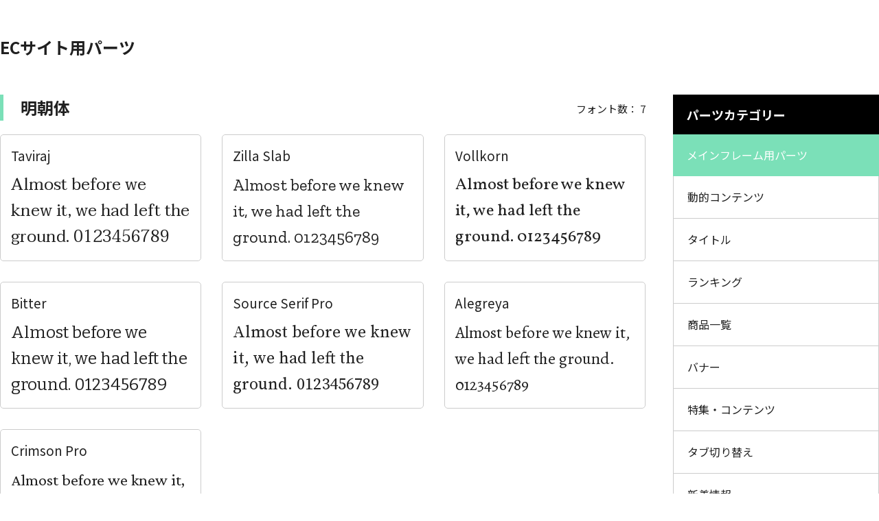

--- FILE ---
content_type: text/html; charset=UTF-8
request_url: https://ec.excellent.ne.jp/category/fonts/google-fonts/serif/
body_size: 7137
content:
<!DOCTYPE html>
<html lang="ja">
<head>
<meta charset="UTF-8" >
<meta name="viewport" content="width=device-width,initial-scale=1">
<link href="https://use.fontawesome.com/releases/v5.6.1/css/all.css" rel="stylesheet">
<link rel="stylesheet" href="https://ec.excellent.ne.jp/wp/wp-content/themes/exce/slider/swiper.min.css" />
<link rel="stylesheet" href="https://ec.excellent.ne.jp/wp/wp-content/themes/exce/style.css">
<link href="https://ec.excellent.ne.jp/wp/wp-content/themes/exce/tab-style.css" media="screen and (max-width: 800px)" rel="stylesheet" type="text/css">
<link href="https://ec.excellent.ne.jp/wp/wp-content/themes/exce/smp-style.css" media="screen and (max-width: 540px)" rel="stylesheet" type="text/css">
<title>明朝体 &#8211; ECサイト用パーツ</title>
<meta name='robots' content='max-image-preview:large' />
<link rel="alternate" type="application/rss+xml" title="ECサイト用パーツ &raquo; 明朝体 カテゴリーのフィード" href="https://ec.excellent.ne.jp/category/fonts/google-fonts/serif/feed/" />
<style id='wp-img-auto-sizes-contain-inline-css' type='text/css'>
img:is([sizes=auto i],[sizes^="auto," i]){contain-intrinsic-size:3000px 1500px}
/*# sourceURL=wp-img-auto-sizes-contain-inline-css */
</style>
<style id='wp-emoji-styles-inline-css' type='text/css'>

	img.wp-smiley, img.emoji {
		display: inline !important;
		border: none !important;
		box-shadow: none !important;
		height: 1em !important;
		width: 1em !important;
		margin: 0 0.07em !important;
		vertical-align: -0.1em !important;
		background: none !important;
		padding: 0 !important;
	}
/*# sourceURL=wp-emoji-styles-inline-css */
</style>
<style id='wp-block-library-inline-css' type='text/css'>
:root{--wp-block-synced-color:#7a00df;--wp-block-synced-color--rgb:122,0,223;--wp-bound-block-color:var(--wp-block-synced-color);--wp-editor-canvas-background:#ddd;--wp-admin-theme-color:#007cba;--wp-admin-theme-color--rgb:0,124,186;--wp-admin-theme-color-darker-10:#006ba1;--wp-admin-theme-color-darker-10--rgb:0,107,160.5;--wp-admin-theme-color-darker-20:#005a87;--wp-admin-theme-color-darker-20--rgb:0,90,135;--wp-admin-border-width-focus:2px}@media (min-resolution:192dpi){:root{--wp-admin-border-width-focus:1.5px}}.wp-element-button{cursor:pointer}:root .has-very-light-gray-background-color{background-color:#eee}:root .has-very-dark-gray-background-color{background-color:#313131}:root .has-very-light-gray-color{color:#eee}:root .has-very-dark-gray-color{color:#313131}:root .has-vivid-green-cyan-to-vivid-cyan-blue-gradient-background{background:linear-gradient(135deg,#00d084,#0693e3)}:root .has-purple-crush-gradient-background{background:linear-gradient(135deg,#34e2e4,#4721fb 50%,#ab1dfe)}:root .has-hazy-dawn-gradient-background{background:linear-gradient(135deg,#faaca8,#dad0ec)}:root .has-subdued-olive-gradient-background{background:linear-gradient(135deg,#fafae1,#67a671)}:root .has-atomic-cream-gradient-background{background:linear-gradient(135deg,#fdd79a,#004a59)}:root .has-nightshade-gradient-background{background:linear-gradient(135deg,#330968,#31cdcf)}:root .has-midnight-gradient-background{background:linear-gradient(135deg,#020381,#2874fc)}:root{--wp--preset--font-size--normal:16px;--wp--preset--font-size--huge:42px}.has-regular-font-size{font-size:1em}.has-larger-font-size{font-size:2.625em}.has-normal-font-size{font-size:var(--wp--preset--font-size--normal)}.has-huge-font-size{font-size:var(--wp--preset--font-size--huge)}.has-text-align-center{text-align:center}.has-text-align-left{text-align:left}.has-text-align-right{text-align:right}.has-fit-text{white-space:nowrap!important}#end-resizable-editor-section{display:none}.aligncenter{clear:both}.items-justified-left{justify-content:flex-start}.items-justified-center{justify-content:center}.items-justified-right{justify-content:flex-end}.items-justified-space-between{justify-content:space-between}.screen-reader-text{border:0;clip-path:inset(50%);height:1px;margin:-1px;overflow:hidden;padding:0;position:absolute;width:1px;word-wrap:normal!important}.screen-reader-text:focus{background-color:#ddd;clip-path:none;color:#444;display:block;font-size:1em;height:auto;left:5px;line-height:normal;padding:15px 23px 14px;text-decoration:none;top:5px;width:auto;z-index:100000}html :where(.has-border-color){border-style:solid}html :where([style*=border-top-color]){border-top-style:solid}html :where([style*=border-right-color]){border-right-style:solid}html :where([style*=border-bottom-color]){border-bottom-style:solid}html :where([style*=border-left-color]){border-left-style:solid}html :where([style*=border-width]){border-style:solid}html :where([style*=border-top-width]){border-top-style:solid}html :where([style*=border-right-width]){border-right-style:solid}html :where([style*=border-bottom-width]){border-bottom-style:solid}html :where([style*=border-left-width]){border-left-style:solid}html :where(img[class*=wp-image-]){height:auto;max-width:100%}:where(figure){margin:0 0 1em}html :where(.is-position-sticky){--wp-admin--admin-bar--position-offset:var(--wp-admin--admin-bar--height,0px)}@media screen and (max-width:600px){html :where(.is-position-sticky){--wp-admin--admin-bar--position-offset:0px}}

/*# sourceURL=wp-block-library-inline-css */
</style><style id='global-styles-inline-css' type='text/css'>
:root{--wp--preset--aspect-ratio--square: 1;--wp--preset--aspect-ratio--4-3: 4/3;--wp--preset--aspect-ratio--3-4: 3/4;--wp--preset--aspect-ratio--3-2: 3/2;--wp--preset--aspect-ratio--2-3: 2/3;--wp--preset--aspect-ratio--16-9: 16/9;--wp--preset--aspect-ratio--9-16: 9/16;--wp--preset--color--black: #000000;--wp--preset--color--cyan-bluish-gray: #abb8c3;--wp--preset--color--white: #ffffff;--wp--preset--color--pale-pink: #f78da7;--wp--preset--color--vivid-red: #cf2e2e;--wp--preset--color--luminous-vivid-orange: #ff6900;--wp--preset--color--luminous-vivid-amber: #fcb900;--wp--preset--color--light-green-cyan: #7bdcb5;--wp--preset--color--vivid-green-cyan: #00d084;--wp--preset--color--pale-cyan-blue: #8ed1fc;--wp--preset--color--vivid-cyan-blue: #0693e3;--wp--preset--color--vivid-purple: #9b51e0;--wp--preset--gradient--vivid-cyan-blue-to-vivid-purple: linear-gradient(135deg,rgb(6,147,227) 0%,rgb(155,81,224) 100%);--wp--preset--gradient--light-green-cyan-to-vivid-green-cyan: linear-gradient(135deg,rgb(122,220,180) 0%,rgb(0,208,130) 100%);--wp--preset--gradient--luminous-vivid-amber-to-luminous-vivid-orange: linear-gradient(135deg,rgb(252,185,0) 0%,rgb(255,105,0) 100%);--wp--preset--gradient--luminous-vivid-orange-to-vivid-red: linear-gradient(135deg,rgb(255,105,0) 0%,rgb(207,46,46) 100%);--wp--preset--gradient--very-light-gray-to-cyan-bluish-gray: linear-gradient(135deg,rgb(238,238,238) 0%,rgb(169,184,195) 100%);--wp--preset--gradient--cool-to-warm-spectrum: linear-gradient(135deg,rgb(74,234,220) 0%,rgb(151,120,209) 20%,rgb(207,42,186) 40%,rgb(238,44,130) 60%,rgb(251,105,98) 80%,rgb(254,248,76) 100%);--wp--preset--gradient--blush-light-purple: linear-gradient(135deg,rgb(255,206,236) 0%,rgb(152,150,240) 100%);--wp--preset--gradient--blush-bordeaux: linear-gradient(135deg,rgb(254,205,165) 0%,rgb(254,45,45) 50%,rgb(107,0,62) 100%);--wp--preset--gradient--luminous-dusk: linear-gradient(135deg,rgb(255,203,112) 0%,rgb(199,81,192) 50%,rgb(65,88,208) 100%);--wp--preset--gradient--pale-ocean: linear-gradient(135deg,rgb(255,245,203) 0%,rgb(182,227,212) 50%,rgb(51,167,181) 100%);--wp--preset--gradient--electric-grass: linear-gradient(135deg,rgb(202,248,128) 0%,rgb(113,206,126) 100%);--wp--preset--gradient--midnight: linear-gradient(135deg,rgb(2,3,129) 0%,rgb(40,116,252) 100%);--wp--preset--font-size--small: 13px;--wp--preset--font-size--medium: 20px;--wp--preset--font-size--large: 36px;--wp--preset--font-size--x-large: 42px;--wp--preset--spacing--20: 0.44rem;--wp--preset--spacing--30: 0.67rem;--wp--preset--spacing--40: 1rem;--wp--preset--spacing--50: 1.5rem;--wp--preset--spacing--60: 2.25rem;--wp--preset--spacing--70: 3.38rem;--wp--preset--spacing--80: 5.06rem;--wp--preset--shadow--natural: 6px 6px 9px rgba(0, 0, 0, 0.2);--wp--preset--shadow--deep: 12px 12px 50px rgba(0, 0, 0, 0.4);--wp--preset--shadow--sharp: 6px 6px 0px rgba(0, 0, 0, 0.2);--wp--preset--shadow--outlined: 6px 6px 0px -3px rgb(255, 255, 255), 6px 6px rgb(0, 0, 0);--wp--preset--shadow--crisp: 6px 6px 0px rgb(0, 0, 0);}:where(.is-layout-flex){gap: 0.5em;}:where(.is-layout-grid){gap: 0.5em;}body .is-layout-flex{display: flex;}.is-layout-flex{flex-wrap: wrap;align-items: center;}.is-layout-flex > :is(*, div){margin: 0;}body .is-layout-grid{display: grid;}.is-layout-grid > :is(*, div){margin: 0;}:where(.wp-block-columns.is-layout-flex){gap: 2em;}:where(.wp-block-columns.is-layout-grid){gap: 2em;}:where(.wp-block-post-template.is-layout-flex){gap: 1.25em;}:where(.wp-block-post-template.is-layout-grid){gap: 1.25em;}.has-black-color{color: var(--wp--preset--color--black) !important;}.has-cyan-bluish-gray-color{color: var(--wp--preset--color--cyan-bluish-gray) !important;}.has-white-color{color: var(--wp--preset--color--white) !important;}.has-pale-pink-color{color: var(--wp--preset--color--pale-pink) !important;}.has-vivid-red-color{color: var(--wp--preset--color--vivid-red) !important;}.has-luminous-vivid-orange-color{color: var(--wp--preset--color--luminous-vivid-orange) !important;}.has-luminous-vivid-amber-color{color: var(--wp--preset--color--luminous-vivid-amber) !important;}.has-light-green-cyan-color{color: var(--wp--preset--color--light-green-cyan) !important;}.has-vivid-green-cyan-color{color: var(--wp--preset--color--vivid-green-cyan) !important;}.has-pale-cyan-blue-color{color: var(--wp--preset--color--pale-cyan-blue) !important;}.has-vivid-cyan-blue-color{color: var(--wp--preset--color--vivid-cyan-blue) !important;}.has-vivid-purple-color{color: var(--wp--preset--color--vivid-purple) !important;}.has-black-background-color{background-color: var(--wp--preset--color--black) !important;}.has-cyan-bluish-gray-background-color{background-color: var(--wp--preset--color--cyan-bluish-gray) !important;}.has-white-background-color{background-color: var(--wp--preset--color--white) !important;}.has-pale-pink-background-color{background-color: var(--wp--preset--color--pale-pink) !important;}.has-vivid-red-background-color{background-color: var(--wp--preset--color--vivid-red) !important;}.has-luminous-vivid-orange-background-color{background-color: var(--wp--preset--color--luminous-vivid-orange) !important;}.has-luminous-vivid-amber-background-color{background-color: var(--wp--preset--color--luminous-vivid-amber) !important;}.has-light-green-cyan-background-color{background-color: var(--wp--preset--color--light-green-cyan) !important;}.has-vivid-green-cyan-background-color{background-color: var(--wp--preset--color--vivid-green-cyan) !important;}.has-pale-cyan-blue-background-color{background-color: var(--wp--preset--color--pale-cyan-blue) !important;}.has-vivid-cyan-blue-background-color{background-color: var(--wp--preset--color--vivid-cyan-blue) !important;}.has-vivid-purple-background-color{background-color: var(--wp--preset--color--vivid-purple) !important;}.has-black-border-color{border-color: var(--wp--preset--color--black) !important;}.has-cyan-bluish-gray-border-color{border-color: var(--wp--preset--color--cyan-bluish-gray) !important;}.has-white-border-color{border-color: var(--wp--preset--color--white) !important;}.has-pale-pink-border-color{border-color: var(--wp--preset--color--pale-pink) !important;}.has-vivid-red-border-color{border-color: var(--wp--preset--color--vivid-red) !important;}.has-luminous-vivid-orange-border-color{border-color: var(--wp--preset--color--luminous-vivid-orange) !important;}.has-luminous-vivid-amber-border-color{border-color: var(--wp--preset--color--luminous-vivid-amber) !important;}.has-light-green-cyan-border-color{border-color: var(--wp--preset--color--light-green-cyan) !important;}.has-vivid-green-cyan-border-color{border-color: var(--wp--preset--color--vivid-green-cyan) !important;}.has-pale-cyan-blue-border-color{border-color: var(--wp--preset--color--pale-cyan-blue) !important;}.has-vivid-cyan-blue-border-color{border-color: var(--wp--preset--color--vivid-cyan-blue) !important;}.has-vivid-purple-border-color{border-color: var(--wp--preset--color--vivid-purple) !important;}.has-vivid-cyan-blue-to-vivid-purple-gradient-background{background: var(--wp--preset--gradient--vivid-cyan-blue-to-vivid-purple) !important;}.has-light-green-cyan-to-vivid-green-cyan-gradient-background{background: var(--wp--preset--gradient--light-green-cyan-to-vivid-green-cyan) !important;}.has-luminous-vivid-amber-to-luminous-vivid-orange-gradient-background{background: var(--wp--preset--gradient--luminous-vivid-amber-to-luminous-vivid-orange) !important;}.has-luminous-vivid-orange-to-vivid-red-gradient-background{background: var(--wp--preset--gradient--luminous-vivid-orange-to-vivid-red) !important;}.has-very-light-gray-to-cyan-bluish-gray-gradient-background{background: var(--wp--preset--gradient--very-light-gray-to-cyan-bluish-gray) !important;}.has-cool-to-warm-spectrum-gradient-background{background: var(--wp--preset--gradient--cool-to-warm-spectrum) !important;}.has-blush-light-purple-gradient-background{background: var(--wp--preset--gradient--blush-light-purple) !important;}.has-blush-bordeaux-gradient-background{background: var(--wp--preset--gradient--blush-bordeaux) !important;}.has-luminous-dusk-gradient-background{background: var(--wp--preset--gradient--luminous-dusk) !important;}.has-pale-ocean-gradient-background{background: var(--wp--preset--gradient--pale-ocean) !important;}.has-electric-grass-gradient-background{background: var(--wp--preset--gradient--electric-grass) !important;}.has-midnight-gradient-background{background: var(--wp--preset--gradient--midnight) !important;}.has-small-font-size{font-size: var(--wp--preset--font-size--small) !important;}.has-medium-font-size{font-size: var(--wp--preset--font-size--medium) !important;}.has-large-font-size{font-size: var(--wp--preset--font-size--large) !important;}.has-x-large-font-size{font-size: var(--wp--preset--font-size--x-large) !important;}
/*# sourceURL=global-styles-inline-css */
</style>

<style id='classic-theme-styles-inline-css' type='text/css'>
/*! This file is auto-generated */
.wp-block-button__link{color:#fff;background-color:#32373c;border-radius:9999px;box-shadow:none;text-decoration:none;padding:calc(.667em + 2px) calc(1.333em + 2px);font-size:1.125em}.wp-block-file__button{background:#32373c;color:#fff;text-decoration:none}
/*# sourceURL=/wp-includes/css/classic-themes.min.css */
</style>
<script type="text/javascript" src="https://ec.excellent.ne.jp/wp/wp-includes/js/jquery/jquery.min.js?ver=3.7.1" id="jquery-core-js"></script>
<script type="text/javascript" src="https://ec.excellent.ne.jp/wp/wp-includes/js/jquery/jquery-migrate.min.js?ver=3.4.1" id="jquery-migrate-js"></script>
<link rel="https://api.w.org/" href="https://ec.excellent.ne.jp/wp-json/" /><link rel="alternate" title="JSON" type="application/json" href="https://ec.excellent.ne.jp/wp-json/wp/v2/categories/12" /><link rel="EditURI" type="application/rsd+xml" title="RSD" href="https://ec.excellent.ne.jp/wp/xmlrpc.php?rsd" />
<meta name="generator" content="WordPress 6.9" />

<style>
.html__field h2 {
	border-bottom: solid 2px #000;
	font-size: 21px;
	margin: 0 0 30px;
	padding: 0 0 10px;
}
.html__field h3 {
	font-size: 18px;
	margin: 0 0 20px;
}
</style>

</head>

<body class="archive category category-serif category-12 wp-theme-exce">
	<script src="https://ec.excellent.ne.jp/wp/wp-content/themes/exce/slider/swiper.min.js"></script>
	<header>
		<section class="signboard">
			<h1><a href="https://ec.excellent.ne.jp">ECサイト用パーツ</a></h1>
		</section>
	</header>
<div id="contents">
	<div class="column contentWrap">
		<main>
			<div class="related fonts">
				<h2 class="headline1">明朝体<span class="num__of__parts">フォント数： 7</span></h2>
				<div class="column">
										<a href="https://ec.excellent.ne.jp/fonts/280/" class="box">
						<h3>Taviraj</h3>
						<p style="font-family: 'Taviraj';">Almost before we knew it, we had left the ground. 0123456789</p>
					</a>
										<a href="https://ec.excellent.ne.jp/fonts/271/" class="box">
						<h3>Zilla Slab</h3>
						<p style="font-family: 'Zilla Slab';">Almost before we knew it, we had left the ground. 0123456789</p>
					</a>
										<a href="https://ec.excellent.ne.jp/fonts/274/" class="box">
						<h3>Vollkorn</h3>
						<p style="font-family: 'Vollkorn';">Almost before we knew it, we had left the ground. 0123456789</p>
					</a>
										<a href="https://ec.excellent.ne.jp/fonts/265/" class="box">
						<h3>Bitter</h3>
						<p style="font-family: 'Bitter';">Almost before we knew it, we had left the ground. 0123456789</p>
					</a>
										<a href="https://ec.excellent.ne.jp/fonts/268/" class="box">
						<h3>Source Serif Pro</h3>
						<p style="font-family: 'Source Serif Pro';">Almost before we knew it, we had left the ground. 0123456789</p>
					</a>
										<a href="https://ec.excellent.ne.jp/fonts/277/" class="box">
						<h3>Alegreya</h3>
						<p style="font-family: 'Alegreya';">Almost before we knew it, we had left the ground. 0123456789</p>
					</a>
										<a href="https://ec.excellent.ne.jp/fonts/283/" class="box">
						<h3>Crimson Pro</h3>
						<p style="font-family: 'Crimson Pro';">Almost before we knew it, we had left the ground. 0123456789</p>
					</a>
									</div>
			</div>
		</main>
		<div id="sidebar">
	<div class="category">
		<h2>パーツカテゴリー</h2>
		<ul>
				<li class="cat-item cat-item-3"><a href="https://ec.excellent.ne.jp/category/parts/main-frame/">メインフレーム用パーツ</a>
<ul class='children'>
	<li class="cat-item cat-item-29"><a href="https://ec.excellent.ne.jp/category/parts/main-frame/animation-main-frame/">動的コンテンツ</a>
</li>
	<li class="cat-item cat-item-26"><a href="https://ec.excellent.ne.jp/category/parts/main-frame/title-main-frame/">タイトル</a>
</li>
	<li class="cat-item cat-item-28"><a href="https://ec.excellent.ne.jp/category/parts/main-frame/ranking-main-frame/">ランキング</a>
</li>
	<li class="cat-item cat-item-30"><a href="https://ec.excellent.ne.jp/category/parts/main-frame/item-list-main-frame/">商品一覧</a>
</li>
	<li class="cat-item cat-item-32"><a href="https://ec.excellent.ne.jp/category/parts/main-frame/banner-main-frame/">バナー</a>
</li>
	<li class="cat-item cat-item-36"><a href="https://ec.excellent.ne.jp/category/parts/main-frame/special-edition/">特集・コンテンツ</a>
</li>
	<li class="cat-item cat-item-37"><a href="https://ec.excellent.ne.jp/category/parts/main-frame/tab-main-frame/">タブ切り替え</a>
</li>
	<li class="cat-item cat-item-35"><a href="https://ec.excellent.ne.jp/category/parts/main-frame/news-list/">新着情報</a>
</li>
	<li class="cat-item cat-item-27"><a href="https://ec.excellent.ne.jp/category/parts/main-frame/category-list-main-frame/">カテゴリー一覧</a>
</li>
	<li class="cat-item cat-item-38"><a href="https://ec.excellent.ne.jp/category/parts/main-frame/%e6%a4%9c%e7%b4%a2%e3%83%9c%e3%83%83%e3%82%af%e3%82%b9/">検索ボックス</a>
</li>
</ul>
</li>
	<li class="cat-item cat-item-31"><a href="https://ec.excellent.ne.jp/category/parts/side/">サイドナビ用パーツ</a>
<ul class='children'>
	<li class="cat-item cat-item-22"><a href="https://ec.excellent.ne.jp/category/parts/side/title-side/">タイトル</a>
</li>
	<li class="cat-item cat-item-23"><a href="https://ec.excellent.ne.jp/category/parts/side/category-list-side/">カテゴリー一覧</a>
</li>
	<li class="cat-item cat-item-33"><a href="https://ec.excellent.ne.jp/category/parts/side/banner-side/">バナー</a>
</li>
	<li class="cat-item cat-item-39"><a href="https://ec.excellent.ne.jp/category/parts/side/%e6%a4%9c%e7%b4%a2%e3%83%9c%e3%83%83%e3%82%af%e3%82%b9-side/">検索ボックス</a>
</li>
</ul>
</li>
	<li class="cat-item cat-item-34"><a href="https://ec.excellent.ne.jp/category/parts/footer/">フッター用パーツ</a>
</li>
		</ul>
	</div>
	<div class="new parts">
		<h2>新着パーツ</h2>
		<ul>
						<li>
				<a class="column" href="https://ec.excellent.ne.jp/parts/1670/">
					<figure>
						<img width="280" height="540" src="https://ec.excellent.ne.jp/wp/wp-content/uploads/2021/04/side__banner02.jpg" class="attachment-post-thumbnail size-post-thumbnail wp-post-image" alt="" decoding="async" fetchpriority="high" srcset="https://ec.excellent.ne.jp/wp/wp-content/uploads/2021/04/side__banner02.jpg 280w, https://ec.excellent.ne.jp/wp/wp-content/uploads/2021/04/side__banner02-156x300.jpg 156w" sizes="(max-width: 280px) 100vw, 280px" />					</figure>
					<p>バナー表示</p>
				</a>
			</li>
						<li>
				<a class="column" href="https://ec.excellent.ne.jp/parts/1336/">
					<figure>
						<img width="995" height="100" src="https://ec.excellent.ne.jp/wp/wp-content/uploads/2021/04/event_bn.jpg" class="attachment-post-thumbnail size-post-thumbnail wp-post-image" alt="" decoding="async" srcset="https://ec.excellent.ne.jp/wp/wp-content/uploads/2021/04/event_bn.jpg 995w, https://ec.excellent.ne.jp/wp/wp-content/uploads/2021/04/event_bn-300x30.jpg 300w, https://ec.excellent.ne.jp/wp/wp-content/uploads/2021/04/event_bn-768x77.jpg 768w" sizes="(max-width: 995px) 100vw, 995px" />					</figure>
					<p>イベントバナー</p>
				</a>
			</li>
						<li>
				<a class="column" href="https://ec.excellent.ne.jp/parts/1332/">
					<figure>
						<img width="1100" height="740" src="https://ec.excellent.ne.jp/wp/wp-content/uploads/2021/04/footer03.jpg" class="attachment-post-thumbnail size-post-thumbnail wp-post-image" alt="" decoding="async" srcset="https://ec.excellent.ne.jp/wp/wp-content/uploads/2021/04/footer03.jpg 1100w, https://ec.excellent.ne.jp/wp/wp-content/uploads/2021/04/footer03-300x202.jpg 300w, https://ec.excellent.ne.jp/wp/wp-content/uploads/2021/04/footer03-1024x689.jpg 1024w, https://ec.excellent.ne.jp/wp/wp-content/uploads/2021/04/footer03-768x517.jpg 768w" sizes="(max-width: 1100px) 100vw, 1100px" />					</figure>
					<p>フッター</p>
				</a>
			</li>
						<li>
				<a class="column" href="https://ec.excellent.ne.jp/parts/1329/">
					<figure>
						<img width="1100" height="690" src="https://ec.excellent.ne.jp/wp/wp-content/uploads/2021/04/footer02.jpg" class="attachment-post-thumbnail size-post-thumbnail wp-post-image" alt="" decoding="async" srcset="https://ec.excellent.ne.jp/wp/wp-content/uploads/2021/04/footer02.jpg 1100w, https://ec.excellent.ne.jp/wp/wp-content/uploads/2021/04/footer02-300x188.jpg 300w, https://ec.excellent.ne.jp/wp/wp-content/uploads/2021/04/footer02-1024x642.jpg 1024w, https://ec.excellent.ne.jp/wp/wp-content/uploads/2021/04/footer02-768x482.jpg 768w" sizes="(max-width: 1100px) 100vw, 1100px" />					</figure>
					<p>フッター</p>
				</a>
			</li>
						<li>
				<a class="column" href="https://ec.excellent.ne.jp/parts/1324/">
					<figure>
						<img width="1100" height="560" src="https://ec.excellent.ne.jp/wp/wp-content/uploads/2021/04/footer01.jpg" class="attachment-post-thumbnail size-post-thumbnail wp-post-image" alt="" decoding="async" srcset="https://ec.excellent.ne.jp/wp/wp-content/uploads/2021/04/footer01.jpg 1100w, https://ec.excellent.ne.jp/wp/wp-content/uploads/2021/04/footer01-300x153.jpg 300w, https://ec.excellent.ne.jp/wp/wp-content/uploads/2021/04/footer01-1024x521.jpg 1024w, https://ec.excellent.ne.jp/wp/wp-content/uploads/2021/04/footer01-768x391.jpg 768w" sizes="(max-width: 1100px) 100vw, 1100px" />					</figure>
					<p>フッター</p>
				</a>
			</li>
					</ul>
	</div>
	<div class="category fonts">
		<h2>フォントカテゴリー</h2>
		<ul>
				<li class="cat-item cat-item-9 current-cat-parent current-cat-ancestor"><a href="https://ec.excellent.ne.jp/category/fonts/google-fonts/">Google Fonts</a>
<ul class='children'>
	<li class="cat-item cat-item-8"><a href="https://ec.excellent.ne.jp/category/fonts/google-fonts/gothic/">ゴシック</a>
</li>
	<li class="cat-item cat-item-7"><a href="https://ec.excellent.ne.jp/category/fonts/google-fonts/japanese/">日本語</a>
</li>
	<li class="cat-item cat-item-14"><a href="https://ec.excellent.ne.jp/category/fonts/google-fonts/number/">数字でおすすめ</a>
</li>
	<li class="cat-item cat-item-12 current-cat"><a aria-current="page" href="https://ec.excellent.ne.jp/category/fonts/google-fonts/serif/">明朝体</a>
</li>
	<li class="cat-item cat-item-13"><a href="https://ec.excellent.ne.jp/category/fonts/google-fonts/monospaced/">等幅</a>
</li>
</ul>
</li>
		</ul>
	</div>
</div>	</div>
</div>

	<footer>
	</footer>
			<div id="toTop">
			<i class="fas fa-hand-pointer"></i>
		</div>
		<script type="text/javascript">
		jQuery(document).ready(function($){
			$(window).on("scroll", function() {
				if ($(this).scrollTop() > 200) {
					$("#toTop").addClass('active');
				} else {
					$("#toTop").removeClass('active');
				}
			});
			$('#toTop').click(function () {
				$('body,html').animate({
					scrollTop: 0
				}, 400);
				return false;
			});
		});
		</script>
	<script type="speculationrules">
{"prefetch":[{"source":"document","where":{"and":[{"href_matches":"/*"},{"not":{"href_matches":["/wp/wp-*.php","/wp/wp-admin/*","/wp/wp-content/uploads/*","/wp/wp-content/*","/wp/wp-content/plugins/*","/wp/wp-content/themes/exce/*","/*\\?(.+)"]}},{"not":{"selector_matches":"a[rel~=\"nofollow\"]"}},{"not":{"selector_matches":".no-prefetch, .no-prefetch a"}}]},"eagerness":"conservative"}]}
</script>
<script id="wp-emoji-settings" type="application/json">
{"baseUrl":"https://s.w.org/images/core/emoji/17.0.2/72x72/","ext":".png","svgUrl":"https://s.w.org/images/core/emoji/17.0.2/svg/","svgExt":".svg","source":{"concatemoji":"https://ec.excellent.ne.jp/wp/wp-includes/js/wp-emoji-release.min.js?ver=6.9"}}
</script>
<script type="module">
/* <![CDATA[ */
/*! This file is auto-generated */
const a=JSON.parse(document.getElementById("wp-emoji-settings").textContent),o=(window._wpemojiSettings=a,"wpEmojiSettingsSupports"),s=["flag","emoji"];function i(e){try{var t={supportTests:e,timestamp:(new Date).valueOf()};sessionStorage.setItem(o,JSON.stringify(t))}catch(e){}}function c(e,t,n){e.clearRect(0,0,e.canvas.width,e.canvas.height),e.fillText(t,0,0);t=new Uint32Array(e.getImageData(0,0,e.canvas.width,e.canvas.height).data);e.clearRect(0,0,e.canvas.width,e.canvas.height),e.fillText(n,0,0);const a=new Uint32Array(e.getImageData(0,0,e.canvas.width,e.canvas.height).data);return t.every((e,t)=>e===a[t])}function p(e,t){e.clearRect(0,0,e.canvas.width,e.canvas.height),e.fillText(t,0,0);var n=e.getImageData(16,16,1,1);for(let e=0;e<n.data.length;e++)if(0!==n.data[e])return!1;return!0}function u(e,t,n,a){switch(t){case"flag":return n(e,"\ud83c\udff3\ufe0f\u200d\u26a7\ufe0f","\ud83c\udff3\ufe0f\u200b\u26a7\ufe0f")?!1:!n(e,"\ud83c\udde8\ud83c\uddf6","\ud83c\udde8\u200b\ud83c\uddf6")&&!n(e,"\ud83c\udff4\udb40\udc67\udb40\udc62\udb40\udc65\udb40\udc6e\udb40\udc67\udb40\udc7f","\ud83c\udff4\u200b\udb40\udc67\u200b\udb40\udc62\u200b\udb40\udc65\u200b\udb40\udc6e\u200b\udb40\udc67\u200b\udb40\udc7f");case"emoji":return!a(e,"\ud83e\u1fac8")}return!1}function f(e,t,n,a){let r;const o=(r="undefined"!=typeof WorkerGlobalScope&&self instanceof WorkerGlobalScope?new OffscreenCanvas(300,150):document.createElement("canvas")).getContext("2d",{willReadFrequently:!0}),s=(o.textBaseline="top",o.font="600 32px Arial",{});return e.forEach(e=>{s[e]=t(o,e,n,a)}),s}function r(e){var t=document.createElement("script");t.src=e,t.defer=!0,document.head.appendChild(t)}a.supports={everything:!0,everythingExceptFlag:!0},new Promise(t=>{let n=function(){try{var e=JSON.parse(sessionStorage.getItem(o));if("object"==typeof e&&"number"==typeof e.timestamp&&(new Date).valueOf()<e.timestamp+604800&&"object"==typeof e.supportTests)return e.supportTests}catch(e){}return null}();if(!n){if("undefined"!=typeof Worker&&"undefined"!=typeof OffscreenCanvas&&"undefined"!=typeof URL&&URL.createObjectURL&&"undefined"!=typeof Blob)try{var e="postMessage("+f.toString()+"("+[JSON.stringify(s),u.toString(),c.toString(),p.toString()].join(",")+"));",a=new Blob([e],{type:"text/javascript"});const r=new Worker(URL.createObjectURL(a),{name:"wpTestEmojiSupports"});return void(r.onmessage=e=>{i(n=e.data),r.terminate(),t(n)})}catch(e){}i(n=f(s,u,c,p))}t(n)}).then(e=>{for(const n in e)a.supports[n]=e[n],a.supports.everything=a.supports.everything&&a.supports[n],"flag"!==n&&(a.supports.everythingExceptFlag=a.supports.everythingExceptFlag&&a.supports[n]);var t;a.supports.everythingExceptFlag=a.supports.everythingExceptFlag&&!a.supports.flag,a.supports.everything||((t=a.source||{}).concatemoji?r(t.concatemoji):t.wpemoji&&t.twemoji&&(r(t.twemoji),r(t.wpemoji)))});
//# sourceURL=https://ec.excellent.ne.jp/wp/wp-includes/js/wp-emoji-loader.min.js
/* ]]> */
</script>
</body>
</html>

--- FILE ---
content_type: text/css
request_url: https://ec.excellent.ne.jp/wp/wp-content/themes/exce/style.css
body_size: 4214
content:
@charset "utf-8";

/** ------------------------
	google fonts impotr
------------------------ **/
/** japanese **/
@import url('https://fonts.googleapis.com/css2?family=Hachi+Maru+Pop&family=Kosugi&family=Kosugi+Maru&family=M+PLUS+1p:wght@100;300;400;500;700;800;900&family=M+PLUS+Rounded+1c:wght@100;300;400;500;700;800;900&family=Noto+Sans+JP:wght@100;300;400;500;700;900&family=Noto+Serif+JP:wght@200;300;400;500;600;700;900&family=Potta+One&family=Sawarabi+Gothic&family=Sawarabi+Mincho&family=Yusei+Magic&display=swap');

/** ゴシック **/
/* Roboto */ @import url('https://fonts.googleapis.com/css2?family=Roboto:ital,wght@0,100;0,300;0,400;0,500;0,700;0,900;1,100;1,300;1,400;1,500;1,700;1,900&display=swap');
/* Open Sans */ @import url('https://fonts.googleapis.com/css2?family=Open+Sans:ital,wght@0,300;0,400;0,600;0,700;0,800;1,300;1,400;1,600;1,700;1,800&display=swap');
/* Lato */ @import url('https://fonts.googleapis.com/css2?family=Lato:ital,wght@0,100;0,300;0,400;0,700;0,900;1,100;1,300;1,400;1,700;1,900&display=swap');
/* Montserrat */ @import url('https://fonts.googleapis.com/css2?family=Montserrat:ital,wght@0,100;0,200;0,300;0,400;0,500;0,600;0,700;0,800;0,900;1,100;1,200;1,300;1,400;1,500;1,600;1,700;1,800;1,900&display=swap');
/* Poppins */ @import url('https://fonts.googleapis.com/css2?family=Poppins:ital,wght@0,200;0,300;0,400;0,500;0,600;0,700;0,800;0,900;1,200;1,300;1,400;1,500;1,600;1,700;1,800;1,900&display=swap');
/* Raleway */ @import url('https://fonts.googleapis.com/css2?family=Raleway:ital,wght@0,300;0,400;0,500;0,600;0,700;0,800;0,900;1,300;1,400;1,500;1,600;1,700;1,800;1,900&display=swap');
/* Nunito */ @import url('https://fonts.googleapis.com/css2?family=Nunito:ital,wght@0,200;0,300;0,400;0,600;0,700;0,800;0,900;1,200;1,300;1,400;1,600;1,700;1,800;1,900&display=swap');
/* Rubik */ @import url('https://fonts.googleapis.com/css2?family=Rubik:ital,wght@0,300;0,400;0,500;0,600;0,700;0,800;0,900;1,300;1,400;1,500;1,600;1,700;1,800;1,900&display=swap');
/* Nunito Sans */ @import url('https://fonts.googleapis.com/css2?family=Nunito+Sans:ital,wght@0,200;0,300;0,400;0,600;0,700;0,800;0,900;1,200;1,300;1,400;1,600;1,700;1,800;1,900&display=swap');
/* Karla */ @import url('https://fonts.googleapis.com/css2?family=Karla:ital,wght@0,200;0,300;0,400;0,500;0,600;0,700;0,800;1,200;1,300;1,400;1,500;1,600;1,700;1,800&display=swap');
/* Josefin Sans */ @import url('https://fonts.googleapis.com/css2?family=Josefin+Sans:ital,wght@0,300;0,400;0,500;0,600;0,700;1,300;1,400;1,500;1,600;1,700&display=swap');
/* Overpass */ @import url('https://fonts.googleapis.com/css2?family=Overpass:ital,wght@0,100;0,200;0,300;0,400;0,600;0,700;0,800;0,900;1,100;1,200;1,300;1,400;1,600;1,700;1,800;1,900&display=swap');
/* Merriweather Sans */ @import url('https://fonts.googleapis.com/css2?family=Merriweather+Sans:ital,wght@0,300;0,400;0,500;0,600;0,700;0,800;1,300;1,400;1,500;1,600;1,700;1,800&display=swap');
/* Prompt */ @import url('https://fonts.googleapis.com/css2?family=Prompt:ital,wght@0,200;0,300;0,400;0,500;0,600;0,700;0,800;0,900;1,200;1,300;1,400;1,500;1,600;1,700;1,800;1,900&display=swap');
/* Alegreya Sans */ @import url('https://fonts.googleapis.com/css2?family=Alegreya+Sans:ital,wght@0,300;0,400;0,500;0,700;0,800;0,900;1,300;1,400;1,500;1,700;1,800;1,900&display=swap');
/* Jost */ @import url('https://fonts.googleapis.com/css2?family=Jost:ital,wght@0,200;0,300;0,400;0,500;0,600;0,700;0,800;0,900;1,200;1,300;1,400;1,500;1,600;1,700;1,800;1,900&display=swap');
/* Krub */ @import url('https://fonts.googleapis.com/css2?family=Krub:ital,wght@0,200;0,300;0,400;0,500;0,600;0,700;1,200;1,300;1,400;1,500;1,600;1,700&display=swap');
/* Rosario */ @import url('https://fonts.googleapis.com/css2?family=Rosario:ital,wght@0,300;0,400;0,500;0,600;0,700;1,300;1,400;1,500;1,600;1,700&display=swap');
/* Fahkwang */ @import url('https://fonts.googleapis.com/css2?family=Fahkwang:ital,wght@0,200;0,300;0,400;0,500;0,600;0,700;1,200;1,300;1,400;1,500;1,600;1,700&display=swap');

/** 明朝 **/
/* Bitter */ @import url('https://fonts.googleapis.com/css2?family=Bitter:ital,wght@0,200;0,300;0,400;0,500;0,600;0,700;0,800;0,900;1,200;1,300;1,400;1,500;1,600;1,700;1,800;1,900&display=swap');
/* Source Serif Pro */ @import url('https://fonts.googleapis.com/css2?family=Source+Serif+Pro:ital,wght@0,200;0,300;0,400;0,600;0,700;0,900;1,200;1,300;1,400;1,600;1,700;1,900&display=swap');
/* Zilla Slab */ @import url('https://fonts.googleapis.com/css2?family=Zilla+Slab:ital,wght@0,300;0,400;0,500;0,600;0,700;1,300;1,400;1,500;1,600;1,700&display=swap');
/* Vollkorn */ @import url('https://fonts.googleapis.com/css2?family=Vollkorn:ital,wght@0,400;0,500;0,600;0,700;0,800;0,900;1,400;1,500;1,600;1,700;1,800;1,900&display=swap');
/* Alegreya */ @import url('https://fonts.googleapis.com/css2?family=Alegreya:ital,wght@0,400;0,500;0,700;0,800;0,900;1,400;1,500;1,700;1,800;1,900&display=swap');
/* Taviraj */ @import url('https://fonts.googleapis.com/css2?family=Taviraj:ital,wght@0,100;0,200;0,300;0,400;0,500;0,600;0,700;0,800;0,900;1,100;1,200;1,300;1,400;1,500;1,600;1,700;1,800;1,900&display=swap');
/* Crimson Pro */ @import url('https://fonts.googleapis.com/css2?family=Crimson+Pro:ital,wght@0,200;0,300;0,400;0,500;0,600;0,700;0,800;0,900;1,200;1,300;1,400;1,500;1,600;1,700;1,800;1,900&display=swap');
/* Roboto Slab */@import url('https://fonts.googleapis.com/css2?family=Roboto+Slab:wght@100;200;300;400;500;600;700;800;900&display=swap');

/** monospase 等幅 **/
/* Courier Prime */ @import url('https://fonts.googleapis.com/css2?family=Courier+Prime:ital,wght@0,400;0,700;1,400;1,700&display=swap');
/* DM Mono */ @import url('https://fonts.googleapis.com/css2?family=DM+Mono:ital,wght@0,300;0,400;0,500;1,300;1,400;1,500&display=swap');
/* Fira Code */ @import url('https://fonts.googleapis.com/css2?family=Fira+Code:wght@300;400;500;600;700&display=swap');
/* Anonymous Pro */ @import url('https://fonts.googleapis.com/css2?family=Anonymous+Pro:ital,wght@0,400;0,700;1,400;1,700&display=swap');

/** 数字 **/
/* Source Sans Pro */ @import url('https://fonts.googleapis.com/css2?family=Source+Sans+Pro:ital,wght@0,200;0,300;0,400;0,600;0,700;0,900;1,200;1,300;1,400;1,600;1,700;1,900&display=swap');
/* Raleway */ @import url('https://fonts.googleapis.com/css2?family=Raleway:ital,wght@0,200;0,300;0,400;0,500;0,600;0,700;0,800;0,900;1,200;1,300;1,400;1,500;1,600;1,700;1,800;1,900&display=swap');
/* Roboto Mono */ @import url('https://fonts.googleapis.com/css2?family=Roboto+Mono:ital,wght@0,100;0,200;0,300;0,400;0,500;0,600;0,700;1,100;1,200;1,300;1,400;1,500;1,600;1,700&display=swap');
/* Merriweather */ @import url('https://fonts.googleapis.com/css2?family=Merriweather:ital,wght@0,300;0,400;0,700;0,900;1,300;1,400;1,700;1,900&display=swap');
/* Lora */ @import url('https://fonts.googleapis.com/css2?family=Lora:ital,wght@0,400;0,500;0,600;0,700;1,400;1,500;1,600;1,700&display=swap');
/* Cabin */ @import url('https://fonts.googleapis.com/css2?family=Cabin:ital,wght@0,400;0,500;0,600;0,700;1,400;1,500;1,600;1,700&display=swap');
/* Josefin Sans */ @import url('https://fonts.googleapis.com/css2?family=Josefin+Sans:ital,wght@0,200;0,300;0,400;0,500;0,600;0,700;1,200;1,300;1,400;1,500;1,600;1,700&display=swap');
/* Bitter */ @import url('https://fonts.googleapis.com/css2?family=Bitter:ital,wght@0,200;0,300;0,400;0,500;0,600;0,700;0,800;0,900;1,200;1,300;1,400;1,500;1,600;1,700;1,800;1,900&display=swap');
/* Overpass */ @import url('https://fonts.googleapis.com/css2?family=Overpass:ital,wght@0,100;0,200;0,300;0,400;0,600;0,700;0,800;0,900;1,100;1,200;1,300;1,400;1,600;1,700;1,800;1,900&display=swap');
/* Cuprum */ @import url('https://fonts.googleapis.com/css2?family=Cuprum:ital,wght@0,400;0,500;0,600;0,700;1,400;1,500;1,600;1,700&display=swap');
/* Ubuntu */@import url('https://fonts.googleapis.com/css2?family=Ubuntu:ital,wght@0,300;0,400;0,500;0,700;1,300;1,400;1,500;1,700&display=swap');

@font-face {
	font-family: 'corporateLogo';
	src: url("//ec.excellent.ne.jp/wp/wp-content/themes/exce/font/logotypejp_mp_b_1.1.ttf");
}

body {
	color: #202020;
	font-family: 'Noto Sans JP', sans-serif;
	font-weight: 400;
	line-height: 1.6;
	margin: 0;
	padding: 0;
}

h1, h2, h3, h4, div, p, pre, ul, ul li, dl dt, dl dd, figure {
	margin: 0;
	padding: 0;
}
ul li {
	list-style-type: none;
}
a {
	color: #202020;
	cursor: pointer;
	text-decoration: none;
	transition: ease .5s;
}
img {
	vertical-align: bottom;
	max-width: 100%;
	height: auto;
	width: auto;
}

/** -- スクロールバー -- **/
/*スクロールバー全体*/
::-webkit-scrollbar {
    width: 15px;
}
/*スクロールバーの軌道*/
::-webkit-scrollbar-track {
  box-shadow: inset 0 0 6px rgba(0, 0, 0, .1);
}
/*スクロールバーの動く部分*/
::-webkit-scrollbar-thumb {
  background-color: #d83c3d;
  box-shadow:0 0 0 1px rgba(255, 255, 255, .3);
}

 /** ------------------------------
	common
------------------------------ **/
/** column **/
.column, .flexBox {
  	display:-webkit-box;
  	display:-ms-flexbox;
  	display:flex;
  	-ms-flex-wrap: wrap;
  	flex-wrap: wrap;
}

/** color **/
span.red {
	color: #d83c3d;
}

/** -- to top -- **/
#toTop {
	cursor: pointer;
	display: block;
	opacity: 0;
	position: fixed;
	bottom: 50px;
	right: 50px;
	transition: ease .5s;
	height: 50px;
	width: 50px;
	z-index: -10;
}
#toTop.active {
	opacity: 1;
	z-index: 10;
}
#toTop i {
	color: #7be0b8;
	font-size: 50px;
}

 /** ------------------------------
	header
------------------------------ **/
header {
	padding: 50px 0;
}

/** -- signboard -- **/
.signboard {
	margin: 0 auto;
	width: 100%;
	max-width: 1400px;
}
.signboard h1 a:hover {
	color: #d83c3d;
}

 /** ------------------------------
	contents
------------------------------ **/
#contents {
	margin: 0 auto 100px;
	max-width: 1400px;
	width: 100%;
}

 /** ------------------------------
	main
------------------------------ **/
main {
	width: -webkit-calc(100% - 300px - 40px);
	width: calc(100% - 300px - 40px);
}

 /** ------------------------------
	sidebar
------------------------------ **/
#sidebar {
	margin-left: 40px;
	max-width: 300px;
	width: 100%;
}

#sidebar h2 {
	background-color: #000;
	color: #fff;
	font-size: 18px;
	padding: 15px 20px;
}

#sidebar .category ul li a {
	background-color: #7be0b8;
	color: #fff;
	display: block;
	padding: 18px 20px;
	transition: ease .5s;
}
#sidebar .category .cat-item-31 a {
	background-color: #7ed8e0;
}

#sidebar .category .children li {
	border: solid 1px #ccc;
	border-top: none;
}
#sidebar .category .children li a {
	background-color: #fff;
	color: #202020;
}
#sidebar .category .children li a:hover {
	background-color: #f1f1f1;
}

/** -- category -- **/
#sidebar .category {
	margin-bottom: 50px;
}

/** -- new -- **/
#sidebar .new.parts {
	margin-bottom: 50px;
}
#sidebar .new li {
	border: solid 1px #ccc;
	border-top: none;
}
#sidebar .new li a {
	align-items: center;
	background-color: #fff;
	color: #202020;
	padding: 10px 10px;
	transition: ease .5s;
}
#sidebar .new li a:hover {
	background-color: #f1f1f1;
}

#sidebar .new figure {
	background-color: #fff;
	overflow: hidden;
	padding-top: 40%;
	position: relative;
	width: 40%;
}
#sidebar .new figure img {
	object-fit: cover;
	object-position: 0 0;
	position: absolute;
	left: 0;
	top: 0;
	height: 100%;
	width: 100%;
}
#sidebar .new p {
	font-size: 15px;
	margin-left: 10px;
	width: -webkit-calc( 60% - 10px );
	width: calc( 60% - 10px );
}

/** ----------------------------------
	parts パーツ一覧
---------------------------------- **/
.archive__parts {
	
}
.archive__parts .column {
	margin: 0 -15px;
}
.archive__parts .box {
	margin: 0 15px 50px;
	width: -webkit-calc(100% / 3 - 30px);
	width: calc(100% / 3 - 30px);
}
.archive__parts figure {
	margin-bottom: 15px;
}
.archive__parts figure a {
	display: block;
	overflow: hidden;
	padding-top: 60%;
	position: relative;
	transition: ease 1s;
}
.archive__parts figure a:hover {
	overflow: visible;
}
.archive__parts figure img {
	image-rendering: -webkit-optimize-contrast;
	position: absolute;
	left: 50%;
	top: 0;
	transform: translateX(-50%);
	transition: ease 1s;
}
.archive__parts .box:nth-child(3n-2) figure img {
	left: 0;
	transform: translateX(0);
}
.archive__parts .box:nth-child(3n) figure img {
	left: auto;
	right: 0;
	transform: translateX(0);
}
.archive__parts figure a:hover img {
	box-shadow: 0 0 8px 0 rgba(0, 0, 0, .35);
	max-width: 100vw;
	z-index: 999;
}
.archive__parts h3 {
	font-size: 17px;
	font-weight: 500;
	margin-bottom: 10px;
}
.archive__parts h3 a:hover {
	color: #7ed8e0;
}
.archive__parts .exp {
	border-bottom: solid 1px #ccc;
	font-size: 14px;
	line-height: 1.8;
	margin-bottom: 10px;
	padding: 0 0 5px;
}
.archive__parts .category {
	border-bottom: solid 1px #ccc;
	font-size: 13px;
	margin-bottom: 5px;
	padding: 0 0 5px;
}
.archive__parts .category span {
	background-color: #7be0b8;
	border-radius: 2px;
	color: #fff;
	display: inline-block;
	margin-bottom: 4px;
	margin-right: 5px;
	padding: 1px 4px 3px;
}
.archive__parts .price {
	font-size: 14px;
	font-weight: 400;
	margin-bottom: 20px;
}
.archive__parts .price span {
	font-family: 'Ubuntu', sans-serif;
	font-size: 20px;
	font-weight: 500;
}
/** price__memo **/
.archive__parts .price__memo {
	background-color: #f1f1f1;
	margin-top: 0;
	margin-left: 0;
	padding: 10px 15px;
}
.archive__parts .price__memo::before {
	border: solid 10px transparent;
	border-bottom: solid 20px #f1f1f1;
	left: 30px;
	top: -30px;
}
.archive__parts .price__memo h2 {
	font-size: 14px;
}
.archive__parts .price__memo p {
	font-size: 14px;
}

 /** ------------------------------
	single
------------------------------ **/
/** -- post title -- **/
.postTitle {
	margin-bottom: 40px;
	position: relative;
}
.postTitle h2 {
	background: transparent;
	border: none;
	border-left: solid 5px #7be0b8;
	color: #202020;
	font-size: 34px;
	font-weight: 600;
	margin: 0;
	padding: 0;
	padding-left: 25px;
	text-align: left;
}
.postTitle h2::before, .postTitle h2::after {
	display: none;
}
.postTitle a {
	border-radius: 10px;
	box-sizing: border-box;
	color: #fff;
	display: block;
	padding: 10px;
	position: absolute;
	top: 50%;
	text-align: center;
	transform: translateY(-50%);
	width: 140px;
}
.postTitle .tab__display {
	background-color: #7be0b8;
	right: 150px;
}
.postTitle .smp__display {
	background-color: #7ed8e0;
	right: 0;
}

/** -- display__box -- **/
.display__box {
	background-color: #202020;
	border-radius: 30px;
	box-sizing: border-box;
	display: none;
	overflow: hidden;
	padding: 30px 15px;
	position: fixed;
	left: 50%;
	top: 50%;
	transform: translate(-50%, -50%);
	z-index: 999;
}
.display__box iframe {
	background-color: #fff;
	height: 86vh;
}
.tab__display__box iframe {
	width: 768px;
}
.smp__display__box iframe {
	width: 380px;
}
.page-id-1025 .html__field {
	padding: 20px 0;
}

#overlay {
	background-color: rgba(0, 0, 0, .35);
	cursor: pointer;
	display: none;
	position: fixed;
	left: 0;
	top: 0;
	height: 100%;
	width: 100%;
}
#overlay p {
	color: #fff;
	position: fixed;
	right: 50px;
	top: 50px;
	height: 50px;
	width: 50px;
}
#overlay p span {
	background-color: #fff;
	display: block;
	position: absolute;
	left: 5px;
	top: 25px;
	height: 3px;
	width: 40px;
}
#overlay p span:nth-child(1) {
	transform: rotate(45deg);
}
#overlay p span:nth-child(2) {
	transform: rotate(-45deg);
}

/** -- headline1 -- **/
.headline1 {
	background: transparent;
	border: none;
	border-left: solid 5px #7be0b8;
	color: #202020;
	font-size: 24px;
	font-weight: 600;
	margin: 0;
	margin-bottom: 20px;
	padding: 0;
	padding-left: 25px;
	padding-right: 150px;
	position: relative;
	text-align: left;
}
.headline1::before, .headline1::after {
	display: none;
}
.headline1 span {
	display: block;
	font-size: 15px;
	font-weight: 400;
	position: absolute;
	bottom: 5px;
	right: 0;
}

/** -- パーツ -- **/
/** html__field **/
.html__field {
	font-family: 'ヒラギノ角ゴ Pro W3', 'Hiragino Kaku Gothic Pro';
	margin-bottom: 70px;
}
.html__field input {
	box-sizing: border-box;
	font-family: 'ヒラギノ角ゴ Pro W3', 'Hiragino Kaku Gothic Pro';
}
.cat__side .html__field {
	width: 240px;
}
.sideNavi h2 {
	font-size: 20px;
	margin-bottom: 20px;
}
.html__field .dammy__area {
	background-color: #f2f2f2;
	height: 200px;
	width: 100%;
}
.html__field .banner__place .box {
  display: block;
}
.html__field .banner__place .box:hover {
	opacity: .65;
}

/** price **/
.price {
	margin-bottom: 70px;
}
.price .title {
	-webkit-box-align: center;
	-ms-flex-align: center;
	align-items: center;
	background-color: #d83c3d;
  	display:-webkit-box;
  	display:-ms-flexbox;
  	display:flex;
	padding: 30px 0;
	width: 350px;
}
.price .title h2 {
	background: transparent;
	border: none;
	color: #fff;
	font-size: 24px;
	font-weight: 600;
	margin: 0;
	padding: 0;
	text-align: center;
	width: 100%;
}
.price .title h2::before, .price .title h2::after {
	display: none;
}
.price .text {
	-webkit-box-align: center;
	-ms-flex-align: center;
	align-items: center;
	border: solid 1px #ccc;
	border-left: none;
	box-sizing: border-box;
  	display:-webkit-box;
  	display:-ms-flexbox;
  	display:flex;
	width: -webkit-calc(100% - 350px);
	width: calc(100% - 350px);
}
.price .text p {
	color: #d83c3d;
	font-size: 40px;
	font-weight: 600;
	padding: 0 30px;
}
.price .text p span {
	font-family: 'Open Sans', sans-serif;
	font-size: 46px;
}
/** price__memo **/
.price__memo {
	background-color: #f1f1f1;
	margin-top: 20px;
	margin-left: 350px;
	padding: 20px 30px;
	position: relative;
}
.price__memo::before {
	border: solid 15px transparent;
	border-bottom: solid 30px #f1f1f1;
	border-top: none;
	content: '';
	display: block;
	position: absolute;
	left: 50px;
	top: -30px;
}
.price__memo h2 {
	background: transparent;
	border: none;
	color: #d83c3d;
	font-size: 16px;
	font-weight: 400;
	margin: 0;
	padding: 0;
	text-align: left;
}
.price__memo h2::before, .price__memo h2::after {
	display: none;
}
.price__memo p {
	font-size: 16px;
	line-height: 2.0;
}

/** pre__css **/
.pre__css {
	margin-bottom: 70px;
}
.pre__css h3 {
	background-color: #7ee0b7;
	color: #fff;
	font-size: 27px;
	padding: 5px;
	text-align: center;
	width: 250px;
}
.pre__css pre {
	background-color: #f2f2f2;
	border: solid 1px #7ee0b7;
	overflow-y: scroll;
	padding: 20px;
	max-height: 250px;
	-webkit-user-select: all;
	user-select: all;
}
.pre__css ::-webkit-scrollbar-thumb {
	background-color: #7ee0b7;
}
.cat__fonts .pre__css pre {
	max-height: 200px;
}

/** pre__html **/
.pre__html {
	margin-bottom: 70px;
}
.pre__html h3 {
	background-color: #7ed8e0;
	color: #fff;
	font-size: 27px;
	padding: 5px;
	text-align: center;
	width: 250px;
}
.pre__html pre {
	background-color: #f2f2f2;
	border: solid 1px #7ed8e0;
	overflow-y: scroll;
	padding: 20px;
	max-height: 250px;
	-webkit-user-select: all;
	user-select: all;
}
.pre__html ::-webkit-scrollbar-thumb {
	background-color: #7ed8e0;
}

/** pre__js **/
.pre__js {
	margin-bottom: 70px;
}
.pre__js h3 {
	background-color: #ff9e3d;
	color: #fff;
	font-size: 27px;
	padding: 5px;
	text-align: center;
	width: 250px;
}
.pre__js pre {
	background-color: #f2f2f2;
	border: solid 1px #ff9e3d;
	overflow-y: scroll;
	padding: 20px;
	max-height: 250px;
	-webkit-user-select: all;
	user-select: all;
}
.pre__js ::-webkit-scrollbar-thumb {
	background-color: #ff9e3d;
}

/** pre__tag **/
.pre__tag {
	margin-bottom: 50px;
}
.pre__tag h3 {
	background-color: #7ed8e0;
	color: #fff;
	font-size: 27px;
	padding: 5px;
	text-align: center;
	width: 450px;
}
.pre__tag pre {
	background-color: #f2f2f2;
	border: solid 1px #7ed8e0;
	overflow-x: scroll;
	padding: 20px;
	max-height: inherit;
}

/*スクロールバー*/
.pre__tag ::-webkit-scrollbar {
    height: 8px;
}
.pre__tag ::-webkit-scrollbar-thumb {
	background-color: #7ed8e0;
	border-radius: 40px;
}

/** remarks **/
.remarks {
	margin-bottom: 50px;
}
.remarks p {
	line-height: 2.0;
}

/** -- related -- **/
.related .column {
	margin: 0 -15px;
}
.related .box {
	box-sizing: border-box;
	display: block;
	margin: 0 15px 30px;
	transition: ease .5s;
	width: -webkit-calc(100% / 3 - 30px);
	width: calc(100% / 3 - 30px);
}
.related.parts .box figure {
	border: solid 1px #ccc;
	border-bottom: none;
	padding: 10px;.
}
.related.parts .box figure img {
	image-rendering: -webkit-optimize-contrast;
}
.related.parts .box p {
	background-color: #d83c3d;
	color: #fff;
	font-weight: 500;
	padding: 10px;
	text-align: center;
}

.related.fonts .box {
	border: solid 1px #ccc;
	border-radius: 5px;
	padding: 15px;
}
.related.fonts .box:hover {
	background-color: #f7f7f7;
}
.related.fonts .box h3 {
	font-weight: 400;
	margin-bottom: 10px;
}
.related.fonts .box p {
	font-size: 24px;
}

/** -- font__list -- **/
.font__list {
	border-top: solid 1px #ccc;
	margin-bottom: 70px;
}
.font__list .box {
	border-bottom: solid 1px #ccc;
	padding: 20px 0;
}
.font__list .box h3 {
	color: #7be0b8;
	font-size: 17px;
	font-weight: 400;
}
.font__list .box p {
	font-size: 30px;
}
.font__list .box.italic p {
	font-style: italic;
}
.font__list .box.fw100 p {
	font-weight: 100;
}
.font__list .box.fw200 p {
	font-weight: 200;
}
.font__list .box.fw300 p {
	font-weight: 300;
}
.font__list .box.fw400 p {
	font-weight: 400;
}
.font__list .box.fw500 p {
	font-weight: 500;
}
.font__list .box.fw600 p {
	font-weight: 600;
}
.font__list .box.fw700 p {
	font-weight: 700;
}
.font__list .box.fw800 p {
	font-weight: 800;
}
.font__list .box.fw900 p {
	font-weight: 900;
}

--- FILE ---
content_type: text/css
request_url: https://ec.excellent.ne.jp/wp/wp-content/themes/exce/tab-style.css
body_size: -20
content:
@charset "utf-8";

body {
	font-size: 3vw;
}

.sideNavi h2 {
	font-size: 3vw;
	margin-bottom: 4vw;
}

--- FILE ---
content_type: text/css
request_url: https://ec.excellent.ne.jp/wp/wp-content/themes/exce/smp-style.css
body_size: -47
content:
@charset "utf-8";

.sideNavi h2 {
	font-size: 5vw;
	margin-bottom: 4vw;
}